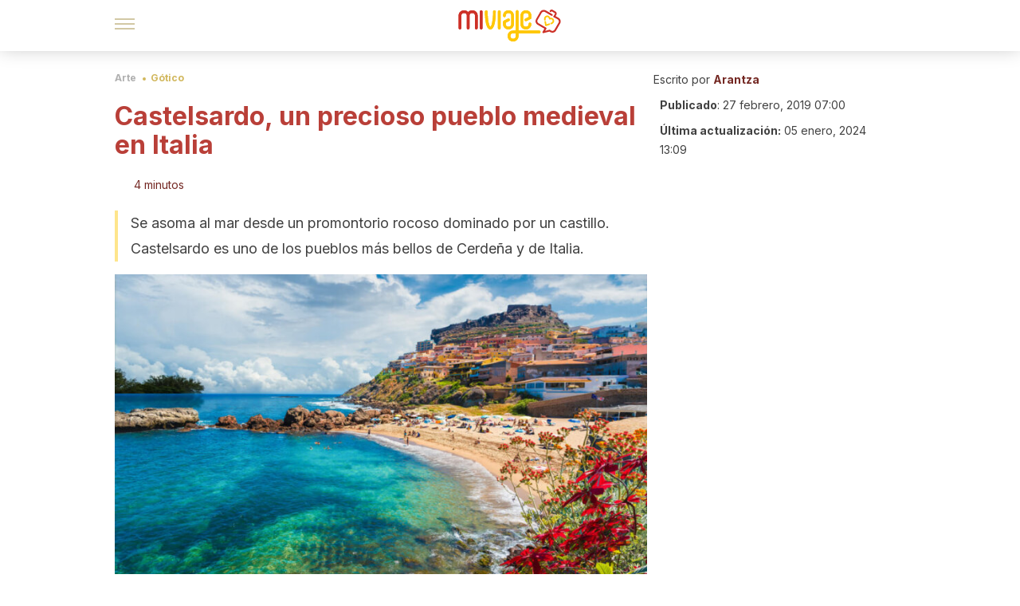

--- FILE ---
content_type: text/html;charset=UTF-8
request_url: https://www.civitatis.com/widget-activities/?affiliated=102010&display=cosy&cant=6&lang=es&currency=EUR&destination=1888&transfer=1&cmp=Civitatis%20Widget&width=100%&hideButton=0&centerContent=1&typeSelection=all&color=B93F38&typography=Montserrat&removeBackground=1&showShadow=1&roundedButtons=1
body_size: 13551
content:
<!DOCTYPE html>
<html
    lang="es"
            data-lang="es"
    >
<head>
    
    
                            <title>Programa de afiliados de Civitatis - Gana dinero con nosotros</title>
            <script type="application/ld+json">
{
    "@context": "https://schema.org",
    "@type": "Organization",
    "url": "https://www.civitatis.com/es/",
    "logo": "https://www.civitatis.com/f/images/civitatis.com/ic_launcher144x144.png",
    "sameAs": [
        "https://www.facebook.com/civitatis ",
        "https://twitter.com/civitatis ",
        "https://www.instagram.com/civitatis ",
        "https://www.youtube.com/user/civitatis "
    ]
}
</script>                <meta name="title" content="Programa de afiliados de Civitatis - Gana dinero con nosotros" />
            <meta name="description" content="Únete al programa de afiliados de Civitatis y comienza a ganar dinero vendiendo nuestras actividades, excursiones y visitas guiadas." />
            <meta name="format-detection" content="telephone=no">
    <meta http-equiv="Content-Type" content="text/html; charset=utf-8" />
    <meta name="author" content="Civitatis">
    <meta name="revisit-after" content="30" />
    <meta name="robots" content="noindex, nofollow" />
    <meta name="viewport" content="width=device-width,initial-scale=1.0,minimum-scale=1.0,maximum-scale=5.0,user-scalable=yes"/>
    <meta http-equiv="x-ua-compatible" content="ie=edge"><script type="text/javascript">(window.NREUM||(NREUM={})).init={privacy:{cookies_enabled:true},ajax:{deny_list:["bam-cell.nr-data.net"]},session_trace:{sampling_rate:0.0,mode:"FIXED_RATE",enabled:true,error_sampling_rate:0.0},feature_flags:["soft_nav"],distributed_tracing:{enabled:true}};(window.NREUM||(NREUM={})).loader_config={agentID:"7205428",accountID:"806379",trustKey:"806379",licenseKey:"9bf0b81ab3",applicationID:"7205421",browserID:"7205428"};;/*! For license information please see nr-loader-rum-1.308.0.min.js.LICENSE.txt */
(()=>{var e,t,r={163:(e,t,r)=>{"use strict";r.d(t,{j:()=>E});var n=r(384),i=r(1741);var a=r(2555);r(860).K7.genericEvents;const s="experimental.resources",o="register",c=e=>{if(!e||"string"!=typeof e)return!1;try{document.createDocumentFragment().querySelector(e)}catch{return!1}return!0};var d=r(2614),u=r(944),l=r(8122);const f="[data-nr-mask]",g=e=>(0,l.a)(e,(()=>{const e={feature_flags:[],experimental:{allow_registered_children:!1,resources:!1},mask_selector:"*",block_selector:"[data-nr-block]",mask_input_options:{color:!1,date:!1,"datetime-local":!1,email:!1,month:!1,number:!1,range:!1,search:!1,tel:!1,text:!1,time:!1,url:!1,week:!1,textarea:!1,select:!1,password:!0}};return{ajax:{deny_list:void 0,block_internal:!0,enabled:!0,autoStart:!0},api:{get allow_registered_children(){return e.feature_flags.includes(o)||e.experimental.allow_registered_children},set allow_registered_children(t){e.experimental.allow_registered_children=t},duplicate_registered_data:!1},browser_consent_mode:{enabled:!1},distributed_tracing:{enabled:void 0,exclude_newrelic_header:void 0,cors_use_newrelic_header:void 0,cors_use_tracecontext_headers:void 0,allowed_origins:void 0},get feature_flags(){return e.feature_flags},set feature_flags(t){e.feature_flags=t},generic_events:{enabled:!0,autoStart:!0},harvest:{interval:30},jserrors:{enabled:!0,autoStart:!0},logging:{enabled:!0,autoStart:!0},metrics:{enabled:!0,autoStart:!0},obfuscate:void 0,page_action:{enabled:!0},page_view_event:{enabled:!0,autoStart:!0},page_view_timing:{enabled:!0,autoStart:!0},performance:{capture_marks:!1,capture_measures:!1,capture_detail:!0,resources:{get enabled(){return e.feature_flags.includes(s)||e.experimental.resources},set enabled(t){e.experimental.resources=t},asset_types:[],first_party_domains:[],ignore_newrelic:!0}},privacy:{cookies_enabled:!0},proxy:{assets:void 0,beacon:void 0},session:{expiresMs:d.wk,inactiveMs:d.BB},session_replay:{autoStart:!0,enabled:!1,preload:!1,sampling_rate:10,error_sampling_rate:100,collect_fonts:!1,inline_images:!1,fix_stylesheets:!0,mask_all_inputs:!0,get mask_text_selector(){return e.mask_selector},set mask_text_selector(t){c(t)?e.mask_selector="".concat(t,",").concat(f):""===t||null===t?e.mask_selector=f:(0,u.R)(5,t)},get block_class(){return"nr-block"},get ignore_class(){return"nr-ignore"},get mask_text_class(){return"nr-mask"},get block_selector(){return e.block_selector},set block_selector(t){c(t)?e.block_selector+=",".concat(t):""!==t&&(0,u.R)(6,t)},get mask_input_options(){return e.mask_input_options},set mask_input_options(t){t&&"object"==typeof t?e.mask_input_options={...t,password:!0}:(0,u.R)(7,t)}},session_trace:{enabled:!0,autoStart:!0},soft_navigations:{enabled:!0,autoStart:!0},spa:{enabled:!0,autoStart:!0},ssl:void 0,user_actions:{enabled:!0,elementAttributes:["id","className","tagName","type"]}}})());var p=r(6154),m=r(9324);let h=0;const v={buildEnv:m.F3,distMethod:m.Xs,version:m.xv,originTime:p.WN},b={consented:!1},y={appMetadata:{},get consented(){return this.session?.state?.consent||b.consented},set consented(e){b.consented=e},customTransaction:void 0,denyList:void 0,disabled:!1,harvester:void 0,isolatedBacklog:!1,isRecording:!1,loaderType:void 0,maxBytes:3e4,obfuscator:void 0,onerror:void 0,ptid:void 0,releaseIds:{},session:void 0,timeKeeper:void 0,registeredEntities:[],jsAttributesMetadata:{bytes:0},get harvestCount(){return++h}},_=e=>{const t=(0,l.a)(e,y),r=Object.keys(v).reduce((e,t)=>(e[t]={value:v[t],writable:!1,configurable:!0,enumerable:!0},e),{});return Object.defineProperties(t,r)};var w=r(5701);const x=e=>{const t=e.startsWith("http");e+="/",r.p=t?e:"https://"+e};var R=r(7836),k=r(3241);const A={accountID:void 0,trustKey:void 0,agentID:void 0,licenseKey:void 0,applicationID:void 0,xpid:void 0},S=e=>(0,l.a)(e,A),T=new Set;function E(e,t={},r,s){let{init:o,info:c,loader_config:d,runtime:u={},exposed:l=!0}=t;if(!c){const e=(0,n.pV)();o=e.init,c=e.info,d=e.loader_config}e.init=g(o||{}),e.loader_config=S(d||{}),c.jsAttributes??={},p.bv&&(c.jsAttributes.isWorker=!0),e.info=(0,a.D)(c);const f=e.init,m=[c.beacon,c.errorBeacon];T.has(e.agentIdentifier)||(f.proxy.assets&&(x(f.proxy.assets),m.push(f.proxy.assets)),f.proxy.beacon&&m.push(f.proxy.beacon),e.beacons=[...m],function(e){const t=(0,n.pV)();Object.getOwnPropertyNames(i.W.prototype).forEach(r=>{const n=i.W.prototype[r];if("function"!=typeof n||"constructor"===n)return;let a=t[r];e[r]&&!1!==e.exposed&&"micro-agent"!==e.runtime?.loaderType&&(t[r]=(...t)=>{const n=e[r](...t);return a?a(...t):n})})}(e),(0,n.US)("activatedFeatures",w.B)),u.denyList=[...f.ajax.deny_list||[],...f.ajax.block_internal?m:[]],u.ptid=e.agentIdentifier,u.loaderType=r,e.runtime=_(u),T.has(e.agentIdentifier)||(e.ee=R.ee.get(e.agentIdentifier),e.exposed=l,(0,k.W)({agentIdentifier:e.agentIdentifier,drained:!!w.B?.[e.agentIdentifier],type:"lifecycle",name:"initialize",feature:void 0,data:e.config})),T.add(e.agentIdentifier)}},384:(e,t,r)=>{"use strict";r.d(t,{NT:()=>s,US:()=>u,Zm:()=>o,bQ:()=>d,dV:()=>c,pV:()=>l});var n=r(6154),i=r(1863),a=r(1910);const s={beacon:"bam.nr-data.net",errorBeacon:"bam.nr-data.net"};function o(){return n.gm.NREUM||(n.gm.NREUM={}),void 0===n.gm.newrelic&&(n.gm.newrelic=n.gm.NREUM),n.gm.NREUM}function c(){let e=o();return e.o||(e.o={ST:n.gm.setTimeout,SI:n.gm.setImmediate||n.gm.setInterval,CT:n.gm.clearTimeout,XHR:n.gm.XMLHttpRequest,REQ:n.gm.Request,EV:n.gm.Event,PR:n.gm.Promise,MO:n.gm.MutationObserver,FETCH:n.gm.fetch,WS:n.gm.WebSocket},(0,a.i)(...Object.values(e.o))),e}function d(e,t){let r=o();r.initializedAgents??={},t.initializedAt={ms:(0,i.t)(),date:new Date},r.initializedAgents[e]=t}function u(e,t){o()[e]=t}function l(){return function(){let e=o();const t=e.info||{};e.info={beacon:s.beacon,errorBeacon:s.errorBeacon,...t}}(),function(){let e=o();const t=e.init||{};e.init={...t}}(),c(),function(){let e=o();const t=e.loader_config||{};e.loader_config={...t}}(),o()}},782:(e,t,r)=>{"use strict";r.d(t,{T:()=>n});const n=r(860).K7.pageViewTiming},860:(e,t,r)=>{"use strict";r.d(t,{$J:()=>u,K7:()=>c,P3:()=>d,XX:()=>i,Yy:()=>o,df:()=>a,qY:()=>n,v4:()=>s});const n="events",i="jserrors",a="browser/blobs",s="rum",o="browser/logs",c={ajax:"ajax",genericEvents:"generic_events",jserrors:i,logging:"logging",metrics:"metrics",pageAction:"page_action",pageViewEvent:"page_view_event",pageViewTiming:"page_view_timing",sessionReplay:"session_replay",sessionTrace:"session_trace",softNav:"soft_navigations",spa:"spa"},d={[c.pageViewEvent]:1,[c.pageViewTiming]:2,[c.metrics]:3,[c.jserrors]:4,[c.spa]:5,[c.ajax]:6,[c.sessionTrace]:7,[c.softNav]:8,[c.sessionReplay]:9,[c.logging]:10,[c.genericEvents]:11},u={[c.pageViewEvent]:s,[c.pageViewTiming]:n,[c.ajax]:n,[c.spa]:n,[c.softNav]:n,[c.metrics]:i,[c.jserrors]:i,[c.sessionTrace]:a,[c.sessionReplay]:a,[c.logging]:o,[c.genericEvents]:"ins"}},944:(e,t,r)=>{"use strict";r.d(t,{R:()=>i});var n=r(3241);function i(e,t){"function"==typeof console.debug&&(console.debug("New Relic Warning: https://github.com/newrelic/newrelic-browser-agent/blob/main/docs/warning-codes.md#".concat(e),t),(0,n.W)({agentIdentifier:null,drained:null,type:"data",name:"warn",feature:"warn",data:{code:e,secondary:t}}))}},1687:(e,t,r)=>{"use strict";r.d(t,{Ak:()=>d,Ze:()=>f,x3:()=>u});var n=r(3241),i=r(7836),a=r(3606),s=r(860),o=r(2646);const c={};function d(e,t){const r={staged:!1,priority:s.P3[t]||0};l(e),c[e].get(t)||c[e].set(t,r)}function u(e,t){e&&c[e]&&(c[e].get(t)&&c[e].delete(t),p(e,t,!1),c[e].size&&g(e))}function l(e){if(!e)throw new Error("agentIdentifier required");c[e]||(c[e]=new Map)}function f(e="",t="feature",r=!1){if(l(e),!e||!c[e].get(t)||r)return p(e,t);c[e].get(t).staged=!0,g(e)}function g(e){const t=Array.from(c[e]);t.every(([e,t])=>t.staged)&&(t.sort((e,t)=>e[1].priority-t[1].priority),t.forEach(([t])=>{c[e].delete(t),p(e,t)}))}function p(e,t,r=!0){const s=e?i.ee.get(e):i.ee,c=a.i.handlers;if(!s.aborted&&s.backlog&&c){if((0,n.W)({agentIdentifier:e,type:"lifecycle",name:"drain",feature:t}),r){const e=s.backlog[t],r=c[t];if(r){for(let t=0;e&&t<e.length;++t)m(e[t],r);Object.entries(r).forEach(([e,t])=>{Object.values(t||{}).forEach(t=>{t[0]?.on&&t[0]?.context()instanceof o.y&&t[0].on(e,t[1])})})}}s.isolatedBacklog||delete c[t],s.backlog[t]=null,s.emit("drain-"+t,[])}}function m(e,t){var r=e[1];Object.values(t[r]||{}).forEach(t=>{var r=e[0];if(t[0]===r){var n=t[1],i=e[3],a=e[2];n.apply(i,a)}})}},1738:(e,t,r)=>{"use strict";r.d(t,{U:()=>g,Y:()=>f});var n=r(3241),i=r(9908),a=r(1863),s=r(944),o=r(5701),c=r(3969),d=r(8362),u=r(860),l=r(4261);function f(e,t,r,a){const f=a||r;!f||f[e]&&f[e]!==d.d.prototype[e]||(f[e]=function(){(0,i.p)(c.xV,["API/"+e+"/called"],void 0,u.K7.metrics,r.ee),(0,n.W)({agentIdentifier:r.agentIdentifier,drained:!!o.B?.[r.agentIdentifier],type:"data",name:"api",feature:l.Pl+e,data:{}});try{return t.apply(this,arguments)}catch(e){(0,s.R)(23,e)}})}function g(e,t,r,n,s){const o=e.info;null===r?delete o.jsAttributes[t]:o.jsAttributes[t]=r,(s||null===r)&&(0,i.p)(l.Pl+n,[(0,a.t)(),t,r],void 0,"session",e.ee)}},1741:(e,t,r)=>{"use strict";r.d(t,{W:()=>a});var n=r(944),i=r(4261);class a{#e(e,...t){if(this[e]!==a.prototype[e])return this[e](...t);(0,n.R)(35,e)}addPageAction(e,t){return this.#e(i.hG,e,t)}register(e){return this.#e(i.eY,e)}recordCustomEvent(e,t){return this.#e(i.fF,e,t)}setPageViewName(e,t){return this.#e(i.Fw,e,t)}setCustomAttribute(e,t,r){return this.#e(i.cD,e,t,r)}noticeError(e,t){return this.#e(i.o5,e,t)}setUserId(e,t=!1){return this.#e(i.Dl,e,t)}setApplicationVersion(e){return this.#e(i.nb,e)}setErrorHandler(e){return this.#e(i.bt,e)}addRelease(e,t){return this.#e(i.k6,e,t)}log(e,t){return this.#e(i.$9,e,t)}start(){return this.#e(i.d3)}finished(e){return this.#e(i.BL,e)}recordReplay(){return this.#e(i.CH)}pauseReplay(){return this.#e(i.Tb)}addToTrace(e){return this.#e(i.U2,e)}setCurrentRouteName(e){return this.#e(i.PA,e)}interaction(e){return this.#e(i.dT,e)}wrapLogger(e,t,r){return this.#e(i.Wb,e,t,r)}measure(e,t){return this.#e(i.V1,e,t)}consent(e){return this.#e(i.Pv,e)}}},1863:(e,t,r)=>{"use strict";function n(){return Math.floor(performance.now())}r.d(t,{t:()=>n})},1910:(e,t,r)=>{"use strict";r.d(t,{i:()=>a});var n=r(944);const i=new Map;function a(...e){return e.every(e=>{if(i.has(e))return i.get(e);const t="function"==typeof e?e.toString():"",r=t.includes("[native code]"),a=t.includes("nrWrapper");return r||a||(0,n.R)(64,e?.name||t),i.set(e,r),r})}},2555:(e,t,r)=>{"use strict";r.d(t,{D:()=>o,f:()=>s});var n=r(384),i=r(8122);const a={beacon:n.NT.beacon,errorBeacon:n.NT.errorBeacon,licenseKey:void 0,applicationID:void 0,sa:void 0,queueTime:void 0,applicationTime:void 0,ttGuid:void 0,user:void 0,account:void 0,product:void 0,extra:void 0,jsAttributes:{},userAttributes:void 0,atts:void 0,transactionName:void 0,tNamePlain:void 0};function s(e){try{return!!e.licenseKey&&!!e.errorBeacon&&!!e.applicationID}catch(e){return!1}}const o=e=>(0,i.a)(e,a)},2614:(e,t,r)=>{"use strict";r.d(t,{BB:()=>s,H3:()=>n,g:()=>d,iL:()=>c,tS:()=>o,uh:()=>i,wk:()=>a});const n="NRBA",i="SESSION",a=144e5,s=18e5,o={STARTED:"session-started",PAUSE:"session-pause",RESET:"session-reset",RESUME:"session-resume",UPDATE:"session-update"},c={SAME_TAB:"same-tab",CROSS_TAB:"cross-tab"},d={OFF:0,FULL:1,ERROR:2}},2646:(e,t,r)=>{"use strict";r.d(t,{y:()=>n});class n{constructor(e){this.contextId=e}}},2843:(e,t,r)=>{"use strict";r.d(t,{G:()=>a,u:()=>i});var n=r(3878);function i(e,t=!1,r,i){(0,n.DD)("visibilitychange",function(){if(t)return void("hidden"===document.visibilityState&&e());e(document.visibilityState)},r,i)}function a(e,t,r){(0,n.sp)("pagehide",e,t,r)}},3241:(e,t,r)=>{"use strict";r.d(t,{W:()=>a});var n=r(6154);const i="newrelic";function a(e={}){try{n.gm.dispatchEvent(new CustomEvent(i,{detail:e}))}catch(e){}}},3606:(e,t,r)=>{"use strict";r.d(t,{i:()=>a});var n=r(9908);a.on=s;var i=a.handlers={};function a(e,t,r,a){s(a||n.d,i,e,t,r)}function s(e,t,r,i,a){a||(a="feature"),e||(e=n.d);var s=t[a]=t[a]||{};(s[r]=s[r]||[]).push([e,i])}},3878:(e,t,r)=>{"use strict";function n(e,t){return{capture:e,passive:!1,signal:t}}function i(e,t,r=!1,i){window.addEventListener(e,t,n(r,i))}function a(e,t,r=!1,i){document.addEventListener(e,t,n(r,i))}r.d(t,{DD:()=>a,jT:()=>n,sp:()=>i})},3969:(e,t,r)=>{"use strict";r.d(t,{TZ:()=>n,XG:()=>o,rs:()=>i,xV:()=>s,z_:()=>a});const n=r(860).K7.metrics,i="sm",a="cm",s="storeSupportabilityMetrics",o="storeEventMetrics"},4234:(e,t,r)=>{"use strict";r.d(t,{W:()=>a});var n=r(7836),i=r(1687);class a{constructor(e,t){this.agentIdentifier=e,this.ee=n.ee.get(e),this.featureName=t,this.blocked=!1}deregisterDrain(){(0,i.x3)(this.agentIdentifier,this.featureName)}}},4261:(e,t,r)=>{"use strict";r.d(t,{$9:()=>d,BL:()=>o,CH:()=>g,Dl:()=>_,Fw:()=>y,PA:()=>h,Pl:()=>n,Pv:()=>k,Tb:()=>l,U2:()=>a,V1:()=>R,Wb:()=>x,bt:()=>b,cD:()=>v,d3:()=>w,dT:()=>c,eY:()=>p,fF:()=>f,hG:()=>i,k6:()=>s,nb:()=>m,o5:()=>u});const n="api-",i="addPageAction",a="addToTrace",s="addRelease",o="finished",c="interaction",d="log",u="noticeError",l="pauseReplay",f="recordCustomEvent",g="recordReplay",p="register",m="setApplicationVersion",h="setCurrentRouteName",v="setCustomAttribute",b="setErrorHandler",y="setPageViewName",_="setUserId",w="start",x="wrapLogger",R="measure",k="consent"},5289:(e,t,r)=>{"use strict";r.d(t,{GG:()=>s,Qr:()=>c,sB:()=>o});var n=r(3878),i=r(6389);function a(){return"undefined"==typeof document||"complete"===document.readyState}function s(e,t){if(a())return e();const r=(0,i.J)(e),s=setInterval(()=>{a()&&(clearInterval(s),r())},500);(0,n.sp)("load",r,t)}function o(e){if(a())return e();(0,n.DD)("DOMContentLoaded",e)}function c(e){if(a())return e();(0,n.sp)("popstate",e)}},5607:(e,t,r)=>{"use strict";r.d(t,{W:()=>n});const n=(0,r(9566).bz)()},5701:(e,t,r)=>{"use strict";r.d(t,{B:()=>a,t:()=>s});var n=r(3241);const i=new Set,a={};function s(e,t){const r=t.agentIdentifier;a[r]??={},e&&"object"==typeof e&&(i.has(r)||(t.ee.emit("rumresp",[e]),a[r]=e,i.add(r),(0,n.W)({agentIdentifier:r,loaded:!0,drained:!0,type:"lifecycle",name:"load",feature:void 0,data:e})))}},6154:(e,t,r)=>{"use strict";r.d(t,{OF:()=>c,RI:()=>i,WN:()=>u,bv:()=>a,eN:()=>l,gm:()=>s,mw:()=>o,sb:()=>d});var n=r(1863);const i="undefined"!=typeof window&&!!window.document,a="undefined"!=typeof WorkerGlobalScope&&("undefined"!=typeof self&&self instanceof WorkerGlobalScope&&self.navigator instanceof WorkerNavigator||"undefined"!=typeof globalThis&&globalThis instanceof WorkerGlobalScope&&globalThis.navigator instanceof WorkerNavigator),s=i?window:"undefined"!=typeof WorkerGlobalScope&&("undefined"!=typeof self&&self instanceof WorkerGlobalScope&&self||"undefined"!=typeof globalThis&&globalThis instanceof WorkerGlobalScope&&globalThis),o=Boolean("hidden"===s?.document?.visibilityState),c=/iPad|iPhone|iPod/.test(s.navigator?.userAgent),d=c&&"undefined"==typeof SharedWorker,u=((()=>{const e=s.navigator?.userAgent?.match(/Firefox[/\s](\d+\.\d+)/);Array.isArray(e)&&e.length>=2&&e[1]})(),Date.now()-(0,n.t)()),l=()=>"undefined"!=typeof PerformanceNavigationTiming&&s?.performance?.getEntriesByType("navigation")?.[0]?.responseStart},6389:(e,t,r)=>{"use strict";function n(e,t=500,r={}){const n=r?.leading||!1;let i;return(...r)=>{n&&void 0===i&&(e.apply(this,r),i=setTimeout(()=>{i=clearTimeout(i)},t)),n||(clearTimeout(i),i=setTimeout(()=>{e.apply(this,r)},t))}}function i(e){let t=!1;return(...r)=>{t||(t=!0,e.apply(this,r))}}r.d(t,{J:()=>i,s:()=>n})},6630:(e,t,r)=>{"use strict";r.d(t,{T:()=>n});const n=r(860).K7.pageViewEvent},7699:(e,t,r)=>{"use strict";r.d(t,{It:()=>a,KC:()=>o,No:()=>i,qh:()=>s});var n=r(860);const i=16e3,a=1e6,s="SESSION_ERROR",o={[n.K7.logging]:!0,[n.K7.genericEvents]:!1,[n.K7.jserrors]:!1,[n.K7.ajax]:!1}},7836:(e,t,r)=>{"use strict";r.d(t,{P:()=>o,ee:()=>c});var n=r(384),i=r(8990),a=r(2646),s=r(5607);const o="nr@context:".concat(s.W),c=function e(t,r){var n={},s={},u={},l=!1;try{l=16===r.length&&d.initializedAgents?.[r]?.runtime.isolatedBacklog}catch(e){}var f={on:p,addEventListener:p,removeEventListener:function(e,t){var r=n[e];if(!r)return;for(var i=0;i<r.length;i++)r[i]===t&&r.splice(i,1)},emit:function(e,r,n,i,a){!1!==a&&(a=!0);if(c.aborted&&!i)return;t&&a&&t.emit(e,r,n);var o=g(n);m(e).forEach(e=>{e.apply(o,r)});var d=v()[s[e]];d&&d.push([f,e,r,o]);return o},get:h,listeners:m,context:g,buffer:function(e,t){const r=v();if(t=t||"feature",f.aborted)return;Object.entries(e||{}).forEach(([e,n])=>{s[n]=t,t in r||(r[t]=[])})},abort:function(){f._aborted=!0,Object.keys(f.backlog).forEach(e=>{delete f.backlog[e]})},isBuffering:function(e){return!!v()[s[e]]},debugId:r,backlog:l?{}:t&&"object"==typeof t.backlog?t.backlog:{},isolatedBacklog:l};return Object.defineProperty(f,"aborted",{get:()=>{let e=f._aborted||!1;return e||(t&&(e=t.aborted),e)}}),f;function g(e){return e&&e instanceof a.y?e:e?(0,i.I)(e,o,()=>new a.y(o)):new a.y(o)}function p(e,t){n[e]=m(e).concat(t)}function m(e){return n[e]||[]}function h(t){return u[t]=u[t]||e(f,t)}function v(){return f.backlog}}(void 0,"globalEE"),d=(0,n.Zm)();d.ee||(d.ee=c)},8122:(e,t,r)=>{"use strict";r.d(t,{a:()=>i});var n=r(944);function i(e,t){try{if(!e||"object"!=typeof e)return(0,n.R)(3);if(!t||"object"!=typeof t)return(0,n.R)(4);const r=Object.create(Object.getPrototypeOf(t),Object.getOwnPropertyDescriptors(t)),a=0===Object.keys(r).length?e:r;for(let s in a)if(void 0!==e[s])try{if(null===e[s]){r[s]=null;continue}Array.isArray(e[s])&&Array.isArray(t[s])?r[s]=Array.from(new Set([...e[s],...t[s]])):"object"==typeof e[s]&&"object"==typeof t[s]?r[s]=i(e[s],t[s]):r[s]=e[s]}catch(e){r[s]||(0,n.R)(1,e)}return r}catch(e){(0,n.R)(2,e)}}},8362:(e,t,r)=>{"use strict";r.d(t,{d:()=>a});var n=r(9566),i=r(1741);class a extends i.W{agentIdentifier=(0,n.LA)(16)}},8374:(e,t,r)=>{r.nc=(()=>{try{return document?.currentScript?.nonce}catch(e){}return""})()},8990:(e,t,r)=>{"use strict";r.d(t,{I:()=>i});var n=Object.prototype.hasOwnProperty;function i(e,t,r){if(n.call(e,t))return e[t];var i=r();if(Object.defineProperty&&Object.keys)try{return Object.defineProperty(e,t,{value:i,writable:!0,enumerable:!1}),i}catch(e){}return e[t]=i,i}},9324:(e,t,r)=>{"use strict";r.d(t,{F3:()=>i,Xs:()=>a,xv:()=>n});const n="1.308.0",i="PROD",a="CDN"},9566:(e,t,r)=>{"use strict";r.d(t,{LA:()=>o,bz:()=>s});var n=r(6154);const i="xxxxxxxx-xxxx-4xxx-yxxx-xxxxxxxxxxxx";function a(e,t){return e?15&e[t]:16*Math.random()|0}function s(){const e=n.gm?.crypto||n.gm?.msCrypto;let t,r=0;return e&&e.getRandomValues&&(t=e.getRandomValues(new Uint8Array(30))),i.split("").map(e=>"x"===e?a(t,r++).toString(16):"y"===e?(3&a()|8).toString(16):e).join("")}function o(e){const t=n.gm?.crypto||n.gm?.msCrypto;let r,i=0;t&&t.getRandomValues&&(r=t.getRandomValues(new Uint8Array(e)));const s=[];for(var o=0;o<e;o++)s.push(a(r,i++).toString(16));return s.join("")}},9908:(e,t,r)=>{"use strict";r.d(t,{d:()=>n,p:()=>i});var n=r(7836).ee.get("handle");function i(e,t,r,i,a){a?(a.buffer([e],i),a.emit(e,t,r)):(n.buffer([e],i),n.emit(e,t,r))}}},n={};function i(e){var t=n[e];if(void 0!==t)return t.exports;var a=n[e]={exports:{}};return r[e](a,a.exports,i),a.exports}i.m=r,i.d=(e,t)=>{for(var r in t)i.o(t,r)&&!i.o(e,r)&&Object.defineProperty(e,r,{enumerable:!0,get:t[r]})},i.f={},i.e=e=>Promise.all(Object.keys(i.f).reduce((t,r)=>(i.f[r](e,t),t),[])),i.u=e=>"nr-rum-1.308.0.min.js",i.o=(e,t)=>Object.prototype.hasOwnProperty.call(e,t),e={},t="NRBA-1.308.0.PROD:",i.l=(r,n,a,s)=>{if(e[r])e[r].push(n);else{var o,c;if(void 0!==a)for(var d=document.getElementsByTagName("script"),u=0;u<d.length;u++){var l=d[u];if(l.getAttribute("src")==r||l.getAttribute("data-webpack")==t+a){o=l;break}}if(!o){c=!0;var f={296:"sha512-+MIMDsOcckGXa1EdWHqFNv7P+JUkd5kQwCBr3KE6uCvnsBNUrdSt4a/3/L4j4TxtnaMNjHpza2/erNQbpacJQA=="};(o=document.createElement("script")).charset="utf-8",i.nc&&o.setAttribute("nonce",i.nc),o.setAttribute("data-webpack",t+a),o.src=r,0!==o.src.indexOf(window.location.origin+"/")&&(o.crossOrigin="anonymous"),f[s]&&(o.integrity=f[s])}e[r]=[n];var g=(t,n)=>{o.onerror=o.onload=null,clearTimeout(p);var i=e[r];if(delete e[r],o.parentNode&&o.parentNode.removeChild(o),i&&i.forEach(e=>e(n)),t)return t(n)},p=setTimeout(g.bind(null,void 0,{type:"timeout",target:o}),12e4);o.onerror=g.bind(null,o.onerror),o.onload=g.bind(null,o.onload),c&&document.head.appendChild(o)}},i.r=e=>{"undefined"!=typeof Symbol&&Symbol.toStringTag&&Object.defineProperty(e,Symbol.toStringTag,{value:"Module"}),Object.defineProperty(e,"__esModule",{value:!0})},i.p="https://js-agent.newrelic.com/",(()=>{var e={374:0,840:0};i.f.j=(t,r)=>{var n=i.o(e,t)?e[t]:void 0;if(0!==n)if(n)r.push(n[2]);else{var a=new Promise((r,i)=>n=e[t]=[r,i]);r.push(n[2]=a);var s=i.p+i.u(t),o=new Error;i.l(s,r=>{if(i.o(e,t)&&(0!==(n=e[t])&&(e[t]=void 0),n)){var a=r&&("load"===r.type?"missing":r.type),s=r&&r.target&&r.target.src;o.message="Loading chunk "+t+" failed: ("+a+": "+s+")",o.name="ChunkLoadError",o.type=a,o.request=s,n[1](o)}},"chunk-"+t,t)}};var t=(t,r)=>{var n,a,[s,o,c]=r,d=0;if(s.some(t=>0!==e[t])){for(n in o)i.o(o,n)&&(i.m[n]=o[n]);if(c)c(i)}for(t&&t(r);d<s.length;d++)a=s[d],i.o(e,a)&&e[a]&&e[a][0](),e[a]=0},r=self["webpackChunk:NRBA-1.308.0.PROD"]=self["webpackChunk:NRBA-1.308.0.PROD"]||[];r.forEach(t.bind(null,0)),r.push=t.bind(null,r.push.bind(r))})(),(()=>{"use strict";i(8374);var e=i(8362),t=i(860);const r=Object.values(t.K7);var n=i(163);var a=i(9908),s=i(1863),o=i(4261),c=i(1738);var d=i(1687),u=i(4234),l=i(5289),f=i(6154),g=i(944),p=i(384);const m=e=>f.RI&&!0===e?.privacy.cookies_enabled;function h(e){return!!(0,p.dV)().o.MO&&m(e)&&!0===e?.session_trace.enabled}var v=i(6389),b=i(7699);class y extends u.W{constructor(e,t){super(e.agentIdentifier,t),this.agentRef=e,this.abortHandler=void 0,this.featAggregate=void 0,this.loadedSuccessfully=void 0,this.onAggregateImported=new Promise(e=>{this.loadedSuccessfully=e}),this.deferred=Promise.resolve(),!1===e.init[this.featureName].autoStart?this.deferred=new Promise((t,r)=>{this.ee.on("manual-start-all",(0,v.J)(()=>{(0,d.Ak)(e.agentIdentifier,this.featureName),t()}))}):(0,d.Ak)(e.agentIdentifier,t)}importAggregator(e,t,r={}){if(this.featAggregate)return;const n=async()=>{let n;await this.deferred;try{if(m(e.init)){const{setupAgentSession:t}=await i.e(296).then(i.bind(i,3305));n=t(e)}}catch(e){(0,g.R)(20,e),this.ee.emit("internal-error",[e]),(0,a.p)(b.qh,[e],void 0,this.featureName,this.ee)}try{if(!this.#t(this.featureName,n,e.init))return(0,d.Ze)(this.agentIdentifier,this.featureName),void this.loadedSuccessfully(!1);const{Aggregate:i}=await t();this.featAggregate=new i(e,r),e.runtime.harvester.initializedAggregates.push(this.featAggregate),this.loadedSuccessfully(!0)}catch(e){(0,g.R)(34,e),this.abortHandler?.(),(0,d.Ze)(this.agentIdentifier,this.featureName,!0),this.loadedSuccessfully(!1),this.ee&&this.ee.abort()}};f.RI?(0,l.GG)(()=>n(),!0):n()}#t(e,r,n){if(this.blocked)return!1;switch(e){case t.K7.sessionReplay:return h(n)&&!!r;case t.K7.sessionTrace:return!!r;default:return!0}}}var _=i(6630),w=i(2614),x=i(3241);class R extends y{static featureName=_.T;constructor(e){var t;super(e,_.T),this.setupInspectionEvents(e.agentIdentifier),t=e,(0,c.Y)(o.Fw,function(e,r){"string"==typeof e&&("/"!==e.charAt(0)&&(e="/"+e),t.runtime.customTransaction=(r||"http://custom.transaction")+e,(0,a.p)(o.Pl+o.Fw,[(0,s.t)()],void 0,void 0,t.ee))},t),this.importAggregator(e,()=>i.e(296).then(i.bind(i,3943)))}setupInspectionEvents(e){const t=(t,r)=>{t&&(0,x.W)({agentIdentifier:e,timeStamp:t.timeStamp,loaded:"complete"===t.target.readyState,type:"window",name:r,data:t.target.location+""})};(0,l.sB)(e=>{t(e,"DOMContentLoaded")}),(0,l.GG)(e=>{t(e,"load")}),(0,l.Qr)(e=>{t(e,"navigate")}),this.ee.on(w.tS.UPDATE,(t,r)=>{(0,x.W)({agentIdentifier:e,type:"lifecycle",name:"session",data:r})})}}class k extends e.d{constructor(e){var t;(super(),f.gm)?(this.features={},(0,p.bQ)(this.agentIdentifier,this),this.desiredFeatures=new Set(e.features||[]),this.desiredFeatures.add(R),(0,n.j)(this,e,e.loaderType||"agent"),t=this,(0,c.Y)(o.cD,function(e,r,n=!1){if("string"==typeof e){if(["string","number","boolean"].includes(typeof r)||null===r)return(0,c.U)(t,e,r,o.cD,n);(0,g.R)(40,typeof r)}else(0,g.R)(39,typeof e)},t),function(e){(0,c.Y)(o.Dl,function(t,r=!1){if("string"!=typeof t&&null!==t)return void(0,g.R)(41,typeof t);const n=e.info.jsAttributes["enduser.id"];r&&null!=n&&n!==t?(0,a.p)(o.Pl+"setUserIdAndResetSession",[t],void 0,"session",e.ee):(0,c.U)(e,"enduser.id",t,o.Dl,!0)},e)}(this),function(e){(0,c.Y)(o.nb,function(t){if("string"==typeof t||null===t)return(0,c.U)(e,"application.version",t,o.nb,!1);(0,g.R)(42,typeof t)},e)}(this),function(e){(0,c.Y)(o.d3,function(){e.ee.emit("manual-start-all")},e)}(this),function(e){(0,c.Y)(o.Pv,function(t=!0){if("boolean"==typeof t){if((0,a.p)(o.Pl+o.Pv,[t],void 0,"session",e.ee),e.runtime.consented=t,t){const t=e.features.page_view_event;t.onAggregateImported.then(e=>{const r=t.featAggregate;e&&!r.sentRum&&r.sendRum()})}}else(0,g.R)(65,typeof t)},e)}(this),this.run()):(0,g.R)(21)}get config(){return{info:this.info,init:this.init,loader_config:this.loader_config,runtime:this.runtime}}get api(){return this}run(){try{const e=function(e){const t={};return r.forEach(r=>{t[r]=!!e[r]?.enabled}),t}(this.init),n=[...this.desiredFeatures];n.sort((e,r)=>t.P3[e.featureName]-t.P3[r.featureName]),n.forEach(r=>{if(!e[r.featureName]&&r.featureName!==t.K7.pageViewEvent)return;if(r.featureName===t.K7.spa)return void(0,g.R)(67);const n=function(e){switch(e){case t.K7.ajax:return[t.K7.jserrors];case t.K7.sessionTrace:return[t.K7.ajax,t.K7.pageViewEvent];case t.K7.sessionReplay:return[t.K7.sessionTrace];case t.K7.pageViewTiming:return[t.K7.pageViewEvent];default:return[]}}(r.featureName).filter(e=>!(e in this.features));n.length>0&&(0,g.R)(36,{targetFeature:r.featureName,missingDependencies:n}),this.features[r.featureName]=new r(this)})}catch(e){(0,g.R)(22,e);for(const e in this.features)this.features[e].abortHandler?.();const t=(0,p.Zm)();delete t.initializedAgents[this.agentIdentifier]?.features,delete this.sharedAggregator;return t.ee.get(this.agentIdentifier).abort(),!1}}}var A=i(2843),S=i(782);class T extends y{static featureName=S.T;constructor(e){super(e,S.T),f.RI&&((0,A.u)(()=>(0,a.p)("docHidden",[(0,s.t)()],void 0,S.T,this.ee),!0),(0,A.G)(()=>(0,a.p)("winPagehide",[(0,s.t)()],void 0,S.T,this.ee)),this.importAggregator(e,()=>i.e(296).then(i.bind(i,2117))))}}var E=i(3969);class I extends y{static featureName=E.TZ;constructor(e){super(e,E.TZ),f.RI&&document.addEventListener("securitypolicyviolation",e=>{(0,a.p)(E.xV,["Generic/CSPViolation/Detected"],void 0,this.featureName,this.ee)}),this.importAggregator(e,()=>i.e(296).then(i.bind(i,9623)))}}new k({features:[R,T,I],loaderType:"lite"})})()})();</script>
            <meta name="theme-color" content="#f70759">
        <meta name="p:domain_verify" content="c7f46053b0b7b48b381542ef63ebe44e"/>
    <meta name="pinterest-rich-pin" content="false" />
            
    <link rel="preload" href="https://www.civitatis.com/f/fonts/civitatis-new-icons.woff2" as="font" type="font/woff2" crossorigin />
        <link rel="search" href="https://www.civitatis.com/opensearchdescription.xml" title="Civitatis – Visitas guiadas y excursiones en todo el mundo" type="application/opensearchdescription+xml">
            
            <link rel="icon" href="/f/images/civitatis.com/favicon.png" sizes="32x32">
        <link rel="icon" href="/f/images/civitatis.com/favicon.png" sizes="192x192">

        <link rel="shortcut icon" href="https://www.civitatis.com/favicon.png" sizes="32x32">

        <link rel="apple-touch-icon" href="/f/images/civitatis.com/apple-touch-icon.png">
        <link rel="apple-touch-icon-precomposed" href="/f/images/civitatis.com/apple-touch-icon-precomposed.png">
        <link rel="apple-touch-icon" sizes="57x57" href="/f/images/civitatis.com/apple-touch-icon-57x57.png">
        <link rel="apple-touch-icon-precomposed" sizes="57x57" href="/f/images/civitatis.com/apple-touch-icon-57x57-precomposed.png">
        <link rel="apple-touch-icon" sizes="72x72" href="/f/images/civitatis.com/apple-touch-icon-72x72.png">
        <link rel="apple-touch-icon-precomposed" sizes="72x72" href="/f/images/civitatis.com/apple-touch-icon-72x72-precomposed.png">
        <link rel="apple-touch-icon" sizes="76x76" href="/f/images/civitatis.com/apple-touch-icon-76x76.png">
        <link rel="apple-touch-icon-precomposed" sizes="76x76" href="/f/images/civitatis.com/apple-touch-icon-76x76-precomposed.png">
        <link rel="apple-touch-icon" sizes="114x114" href="/f/images/civitatis.com/apple-touch-icon-114x114.png">
        <link rel="apple-touch-icon-precomposed" sizes="114x114" href="/f/images/civitatis.com/apple-touch-icon-114x114-precomposed.png">
        <link rel="apple-touch-icon" sizes="120x120" href="/f/images/civitatis.com/apple-touch-icon-120x120.png">
        <link rel="apple-touch-icon-precomposed" sizes="120x120" href="/f/images/civitatis.com/apple-touch-icon-120x120-precomposed.png">
        <link rel="apple-touch-icon" sizes="144x144" href="/f/images/civitatis.com/apple-touch-icon-144x144.png">
        <link rel="apple-touch-icon-precomposed" sizes="144x144" href="/f/images/civitatis.com/apple-touch-icon-144x144-precomposed.png">
        <link rel="apple-touch-icon" sizes="152x152" href="/f/images/civitatis.com/apple-touch-icon-152x152.png">
        <link rel="apple-touch-icon-precomposed" sizes="152x152" href="/f/images/civitatis.com/apple-touch-icon-152x152-precomposed.png">
        <link rel="apple-touch-icon" sizes="180x180" href="/f/images/civitatis.com/apple-touch-icon-180x180.png">
        <link rel="apple-touch-icon-precomposed" sizes="180x180" href="/f/images/civitatis.com/apple-touch-icon-180x180-precomposed.png">

        <meta name="msapplication-TileImage" content="/f/images/civitatis.com/favicon.png">
    
        
    
        
    
            <meta name="apple-itunes-app" content="app-id=1209079115"/>
        <link rel="manifest" href="/manifest.json">
        <script>
        var globalConfig = {
            jsVersion: '-66a3760e00342e4f256e6bdfa7cd1c37671a35b9.min.js',
            cssVersion: '-66a3760e00342e4f256e6bdfa7cd1c37671a35b9.min.css',
        }
    </script>
            <script>
            const searchParams = window.location.search;
            const hasValueAffiliated = searchParams.search('affiliated');
            const hasValueAgency =  searchParams.search('agencyId');
            if (hasValueAffiliated || hasValueAgency === 1) {
                window.addEventListener("load", (event) => {
                     const cosyCardsElements = document.getElementsByClassName('cosy-card');
                     for (let i = 0; i < cosyCardsElements.length; i++) {
                         cosyCardsElements[i].classList.add('--isAffiliatedOrAgency')
                    }
                });
              
            }

        </script>
        <script defer type="text/javascript" src="https://www.civitatis.com/f/js/vendor/civitatisWidgetsVendor-66a3760e00342e4f256e6bdfa7cd1c37671a35b9.min.js" crossorigin="anonymous"></script>
                                                                <script defer type="text/javascript" charset="UTF-8" src="https://www.civitatis.com/f/js/widgets-66a3760e00342e4f256e6bdfa7cd1c37671a35b9.min.js" crossorigin="anonymous"></script>
        <script defer type="text/javascript" charset="UTF-8" src="https://www.civitatis.com/f/js/vendor/iframeResizer.contentWindow.min.js"></script>

        

    <link href="https://www.civitatis.com/f/css/widgetsMontserrat-66a3760e00342e4f256e6bdfa7cd1c37671a35b9.min.css" rel="stylesheet">
    <link href="https://www.civitatis.com/f/css/widgets-66a3760e00342e4f256e6bdfa7cd1c37671a35b9.min.css" rel="stylesheet">
    <link href="https://www.civitatis.com/f/css/widgetsCosy-66a3760e00342e4f256e6bdfa7cd1c37671a35b9.min.css" rel="stylesheet">
            
<style>
	a,
	a:active,
	a:visited {
		color: #B93F38;
	}

	a:hover,
	a:focus {
		color: #B93F38;
	}

	a:focus {
		color: #B93F38;
	}

	::selection {
		background-color: #B93F38!important;
	}

	::-moz-selection {
		background-color: #B93F38!important;
	}

	.a-button-main {
		color: #B93F38;
		border: 1px solid#B93F38!important;
	}

	.a-button-main:hover {
		background-color: #B93F38;
	}

	.a-button-main:visited {
		color: #B93F38;
	}

	.u-highlighted {
		color: #B93F38!important;
	}

	.parsley-error+ul+.select2 .select2-selection__rendered {
		border: 1px solid#B93F38!important;
	}

	.cosy-card__notice {
		background: #B93F38;
	}

	.cosy-card__title {
		color: #B93F38;
	}

	.cosy-card__price__text {
		color: #B93F38;
	}

	.cosy-card__near-city {
		color: #B93F38;
	}

    .cosy-card__hover {
	    background-color: #B93F38;
    }

    .cosy-card__button {
	    background-color: #B93F38;
    }

	.m-rating--text {
		color: #B93F38;
	}

	.rating__stars__full {
		color: #B93F38;
	}

	.blog-widget__title__tag {
		color: #B93F38;
	}

</style>
    
    
        <script>
    window.appEnv = "production";
    window.auiVersion = '';
    window.gtmSentryDsn = "https\x3A\x2F\x2F36acfb63084d8f6dd15615608c7ef660\x40o425981.ingest.us.sentry.io\x2F4508875239194624";
    window.auiBaseUrl = "";
    window.brazeWebAPPId = "a19bd333\x2D6b8c\x2D44ef\x2Dac48\x2Dce61770091d3";

    document.addEventListener('DOMContentLoaded', function() {
        if (!window.appEnv) {
            window.appEnv = "production";
        }
        if (!window.auiVersion) {
            window.auiVersion = '';
        }
        if (!window.gtmSentryDsn) {
            window.gtmSentryDsn = "https\x3A\x2F\x2F36acfb63084d8f6dd15615608c7ef660\x40o425981.ingest.us.sentry.io\x2F4508875239194624";
        }
        if (!window.auiBaseUrl) {
            window.auiBaseUrl = "";
        }
        if(!window.clientIp) {
            window.clientIp = "3.131.135.6";
        }
        if (!window.brazeWebAPPId) {
            window.brazeWebAPPId = "a19bd333\x2D6b8c\x2D44ef\x2Dac48\x2Dce61770091d3";
        }
    });
    </script>
    	<script>
	    window.currencyCodes = [
	        	            "EUR",	        	            "USD",	        	            "GBP",	        	            "BRL",	        	            "MXN",	        	            "COP",	        	            "ARS",	        	            "CLP",	        	            "PEN"	        	    ];
	    document.addEventListener('DOMContentLoaded', function() {
	        if (!window.currencyCodes) {
	            window.currencyCodes = [
	                	                    "EUR",	                	                    "USD",	                	                    "GBP",	                	                    "BRL",	                	                    "MXN",	                	                    "COP",	                	                    "ARS",	                	                    "CLP",	                	                    "PEN"	                	            ];
	        }
	    });
	</script>

	<script>
	    window.languageCodes = [
	        	            "es",	        	            "en",	        	            "fr",	        	            "pt",	        	            "it",	        	            "mx",	        	            "ar",	        	            "br"	        	    ];
        document.addEventListener('DOMContentLoaded', function() {
	        if (!window.languageCodes) {
	            window.languageCodes = [
                                            "es",                                            "en",                                            "fr",                                            "pt",                                            "it",                                            "mx",                                            "ar",                                            "br"                    	            ];
	        }
	    });
	</script>
	
</head>




    
<body  class=" --price-medium --old-design _typo-montserrat" >
<div class="o-main-section ">
    
            <div class="o-main-list m-widget-list --inherit o-main-list--activities clearfix small-up-1 medium-up-3 u-flex _wrap _jCenter">
    
                
    
                        <div class="o-main-list__item column m-widget-list__item">
                                


                                            


<article class="cosy-card"  data-activity="162664"  data-cs-override-id="cosy_card_162664">
    <a 


class="cosy-card__like js-fav-button"data-fav-info-city=''data-show-favs="0"
      data-show-favs-related="0" href="#" title="like">
        <span class="cosy-card__like__label">like</span>
    </a>
    <a id="cosy-activity-card-0" data-gtm-new-model-click="" href="/es/castelsardo/visita-guiada-castelsardo/?aid=102010&amp;cmp=Civitatis Widget&amp;cmpint=ES_BUTT_NOGREY_DEST_COS_NOLAT_SDW_RND_NOCOL_MON_NEU&amp;is_widget=true&amp;currency=EUR" target="_blank" id="data-gtm-162664" data-gtm-activity="162664" title="Visita guiada por Castelsardo" >
        
                                                                                
        <div class="cosy-card__img">
                    <img class="b-lazy b-loaded"
                src="https://www.civitatis.com/f/italia/castelsardo/visita-guiada-castelsardo-grid.jpg"
                alt="Visita guiada por Castelsardo"
            />
                </div>

        <div class="cosy-card__content">
            <div class="__left">
                    <h3 class="cosy-card__title"
                                            >Visita guiada por Castelsardo</h3>
                                                        <div class="m-rating" >
                        <span class="m-rating--text">10 <span class="__total"> / 10</span></span>
                        <span class="text--rating-total">4 opiniones</span>
                                            </div>
                            </div>
            <div class="__center">
                <div class="cosy-card__text">
                    En esta <strong>visita guiada por Castelsardo</strong>&nbsp;recorreremos el&nbsp;encantador centro histórico de esta <strong>joya medieval de la costa noroeste de Cerdeña</strong>. ¡No os lo perdáis!
                </div>
            </div>
            <div class="__right">
                <div class="cosy-card__price">
                                                                                    <span class="cosy-card__price__text">50 <bdi>€</bdi></span>
                                                        </div>

                <div class="cosy-card__button__wrapper">
                    <span  class="cosy-card__button">Reservar</span>
                </div>
            </div>


        </div>

    </a>
</article>            </div>

                                                                                <div class="o-main-list__item column m-widget-list__item">
                                    	
		

				

<article class="cosy-card _transfer" data-activity="-1" data-cs-override-id="cosy_card_-1">
	<a 


class="cosy-card__like js-fav-button"data-fav-info-city=''data-show-favs="0"
      data-show-favs-related="0" href="#" title="like">
		<span class="cosy-card__like__label">like</span>
	</a>

	<a href="/es/castelsardo/traslados/?aid=102010&amp;cmp=Civitatis Widget&amp;cmpint=ES_BUTT_NOGREY_DEST_COS_NOLAT_SDW_RND_NOCOL_MON_NEU&amp;is_widget=true&amp;currency=EUR"  target="_blank"  title="Traslados en Castelsardo">
		<div class="cosy-card__img">
										<img class="b-lazy b-loaded" src="https://www.civitatis.com/f/images/promos/traslados-list.jpg" alt="Traslados en Castelsardo"/>
					</div>

		<div class="cosy-card__content">
			<div class="__left">
				<h3 class="cosy-card__title">Traslados en Castelsardo</h3>
                                    <div class="m-rating">
                        <span class="m-rating--text">10 <span class="__total"> / 10</span></span>
                        <span class="text--rating-total">4 opiniones</span>
                    </div>
                			</div>
			<div class="__center">
				<div class="cosy-card__text">
											Servicio <b>privado, puerta a puerta y al mejor precio</b>. Un chófer os esperará en el aeropuerto, en el hotel o donde queráis para llevaros a vuestro destino. Rápido y seguro.
									</div>
			</div>
			<div class="__right">
				<div class="cosy-card__price">
											<span class="cosy-card__price__notice">
							por coche
						</span>
					
					<span class="cosy-card__price__text">50 <bdi>€</bdi></span>
				</div>

				<div class="cosy-card__button__wrapper">
					<span class="cosy-card__button">Reservar</span>
				</div>
			</div>
		</div>
	</a>
</article>                </div>
                        
            </div>
        <footer>
                        <div class="a-powered-civitatis"><span class="__inner">EN COLABORACIÓN CON CIVITATIS</span></div>
                                                                                                            <a target="_blank" href="/es/castelsardo/?aid=102010&amp;cmp=Civitatis Widget&amp;cmpint=ES_BUTT_NOGREY_DEST_COS_NOLAT_SDW_RND_NOCOL_MON_NEU&amp;is_widget=true&amp;currency=" class="a-button-main" title="Ver todas las actividades en Castelsardo">Ver todas las actividades en Castelsardo</a> 
                    </footer>
    </div>

                
    <script type="text/javascript">window.NREUM||(NREUM={});NREUM.info={"beacon":"bam.nr-data.net","licenseKey":"9bf0b81ab3","applicationID":"7205421,6909157","transactionName":"ZAAHY0FXXxADVRFaX11KJFRHX14NTUEMV1dWEUhWUEJYFQtCDFZDHA==","queueTime":0,"applicationTime":318,"atts":"SEcQFQlNTE9AV0cJS04Y","errorBeacon":"bam.nr-data.net","agent":""}</script></body>
</html>